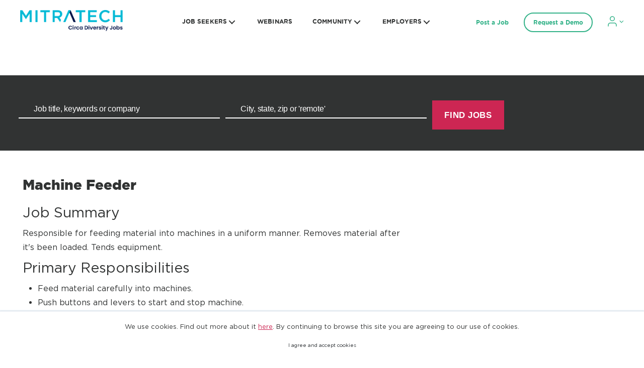

--- FILE ---
content_type: text/html;charset=UTF-8
request_url: https://diversityjobs.com/candidate/job_search/embed/results?sort_field=post_date&keyword=%22Machine%20Feeder%22&sort_dir=desc
body_size: 1113
content:
        <ul>  <li> <a class="job-link" href="/career/14763310/Logistics-Material-Handler-2nd-Shift-Virginia-Chesapeake" tabindex="50" > <span class="featured-jobs-title">Logistics Material Handler - 2nd Shift</span> <span class="featured-jobs-location">         <span class="sp_sh_item sp_sh_employer">                             
Multi-Color Corporation MCC
     </span>                                <span class="sp_sh_item sp_sh_city">                          
Chesapeake
      </span>                                                                                               </span> </a>      <span class="company-logo"><span> <img src="/attachments/employer/43/194/152/5581.png" title="Multi-Color-Corporation-Mcc" /> </span></span>  </li>  <li> <a class="job-link" href="/career/15189738/Production-Material-Handler-Am-Shift-California-Los-Angeles" tabindex="50" > <span class="featured-jobs-title">Production Material Handler (AM Shift)</span> <span class="featured-jobs-location">         <span class="sp_sh_item sp_sh_employer">                             
Motorola Solutions
     </span>                                <span class="sp_sh_item sp_sh_city">                          
Los Angeles
      </span>                                                                                               </span> </a>      <span class="company-logo"><span> <img src="/attachments/employer/53/872/152/10319.png" title="Motorola-Solutions" /> </span></span>  </li>  <li> <a class="job-link" href="/career/15189897/Production-Material-Handler-Pm-Shift-California-Los-Angeles" tabindex="50" > <span class="featured-jobs-title">Production Material Handler (PM Shift)</span> <span class="featured-jobs-location">         <span class="sp_sh_item sp_sh_employer">                             
Motorola Solutions
     </span>                                <span class="sp_sh_item sp_sh_city">                          
Los Angeles
      </span>                                                                                               </span> </a>      <span class="company-logo"><span> <img src="/attachments/employer/53/872/152/10319.png" title="Motorola-Solutions" /> </span></span>  </li>  <li> <a class="job-link" href="/career/15181407/Feed-Mill-Tech-Iowa-Estherville" tabindex="50" > <span class="featured-jobs-title">Feed Mill Tech</span> <span class="featured-jobs-location">         <span class="sp_sh_item sp_sh_employer">                             
Daybreak Foods
     </span>                                <span class="sp_sh_item sp_sh_city">                          
Estherville
      </span>                                                                                               </span> </a>      </li>  <li> <a class="job-link" href="/career/15230487/Feeder-Folder-California-Vista" tabindex="50" > <span class="featured-jobs-title">Feeder-Folder</span> <span class="featured-jobs-location">         <span class="sp_sh_item sp_sh_employer">                             
Alsco
     </span>                                <span class="sp_sh_item sp_sh_city">                          
Vista
      </span>                                                                                               </span> </a>      <span class="company-logo"><span> <img src="/attachments/employer/19/55/152/3350.png" title="Alsco" /> </span></span>  </li>  <li> <a class="job-link" href="/career/15225184/Feeder-Folder-Alaska-Anchorage" tabindex="50" > <span class="featured-jobs-title">Feeder-Folder</span> <span class="featured-jobs-location">         <span class="sp_sh_item sp_sh_employer">                             
Alsco
     </span>                                <span class="sp_sh_item sp_sh_city">                          
Anchorage
      </span>                                                                                               </span> </a>      <span class="company-logo"><span> <img src="/attachments/employer/19/55/152/3350.png" title="Alsco" /> </span></span>  </li>  <li> <a class="job-link" href="/career/15271445/Feeder-Folder-Washington-Kent" tabindex="50" > <span class="featured-jobs-title">Feeder Folder</span> <span class="featured-jobs-location">         <span class="sp_sh_item sp_sh_employer">                             
Alsco
     </span>                                <span class="sp_sh_item sp_sh_city">                          
Kent
      </span>                                                                                               </span> </a>      <span class="company-logo"><span> <img src="/attachments/employer/19/55/152/3350.png" title="Alsco" /> </span></span>  </li>  <li> <a class="job-link" href="/career/15252455/Machine-Operator-Donald-Feed-Mill-Graveyard-Shift-Oregon-Aurora" tabindex="50" > <span class="featured-jobs-title">Machine Operator - Donald Feed Mill (Night Shift)</span> <span class="featured-jobs-location">         <span class="sp_sh_item sp_sh_employer">                             
Foster Farms
     </span>                                <span class="sp_sh_item sp_sh_city">                          
Aurora
      </span>                                                                                               </span> </a>      <span class="company-logo"><span> <img src="/attachments/employer/52/131/152/8629.png" title="Foster-Farms" /> </span></span>  </li>  <li> <a class="job-link" href="/career/14866199/Skilled-Press-Feeder-Illinois-Rockford" tabindex="50" > <span class="featured-jobs-title">Skilled - Press Feeder</span> <span class="featured-jobs-location">         <span class="sp_sh_item sp_sh_employer">                             
QPS Employment Group
     </span>                                <span class="sp_sh_item sp_sh_city">                          
Rockford
      </span>                                                                                               </span> </a>      <span class="company-logo"><span> <img src="/attachments/employer/51/576/152/8081.png" title="Qps-Employment-Group" /> </span></span>  </li>  <li> <a class="job-link" href="/career/15264795/Feeder-Folder-Texas-Houston" tabindex="50" > <span class="featured-jobs-title">Feeder-Folder</span> <span class="featured-jobs-location">         <span class="sp_sh_item sp_sh_employer">                             
Alsco
     </span>                                <span class="sp_sh_item sp_sh_city">                          
Houston
      </span>                                                                                               </span> </a>      <span class="company-logo"><span> <img src="/attachments/employer/19/55/152/3350.png" title="Alsco" /> </span></span>  </li>  </ul> <!--a class="btn-white hide-on-desktop" href="?id=" rel="nofollow" tabindex="50" >VIEW MORE</a--> <!--a class="btn-white hide-on-mobile" href="?id=" rel="nofollow" tabindex="50" >VIEW MORE</a--> <script type="text/javascript">
window.addEventListener('DOMContentLoaded', function() {
jQuery('.job-view-links .divider, .job-view-links .btn-similar, #butsBox .similar-link').removeClass('hide');
});
</script>  

--- FILE ---
content_type: application/javascript
request_url: https://diversityjobs.com/js/ajax/springxt-min.js?v=364408504
body_size: 7066
content:
/*!
 * Copyright 2006 - 2007 the original author or authors.
 *
 * Licensed under the Apache License, Version 2.0 (the "License");
 * you may not use this file except in compliance with the License.
 * You may obtain a copy of the License at
 *
 *      http://www.apache.org/licenses/LICENSE-2.0
 *
 * Unless required by applicable law or agreed to in writing, software
 * distributed under the License is distributed on an "AS IS" BASIS,
 * WITHOUT WARRANTIES OR CONDITIONS OF ANY KIND, either express or implied.
 * See the License for the specific language governing permissions and
 * limitations under the License.
 */
;var XT={};XT.version=20071123;XT.defaultLoadingElementId=null;XT.defaultLoadingImage=null;XT.defaultErrorHandler=null;XT.doAjaxAction=function(e,d,c,a){if(!a){a={}}if((!a.loadingElementId)||(!a.loadingImage)){a.loadingElementId=this.defaultLoadingElementId;a.loadingImage=this.defaultLoadingImage}if(!a.errorHandler){a.errorHandler=this.defaultErrorHandler}var b=new XT.ajax.Client();if(a.formName){return b.doAjaxAction(e,document.forms[a.formName],d,c,a)}else{if(a.formId){return b.doAjaxAction(e,document.getElementById(a.formId),d,c,a)}else{return b.doAjaxAction(e,document.forms[0],d,c,a)}}};XT.doAjaxSubmit=function(e,d,c,a){if(!a){a={}}if((!a.loadingElementId)||(!a.loadingImage)){a.loadingElementId=this.defaultLoadingElementId;a.loadingImage=this.defaultLoadingImage}if(!a.errorHandler){a.errorHandler=this.defaultErrorHandler}var b=new XT.ajax.Client();if(a.formName){return b.doAjaxSubmit(e,document.forms[a.formName],d,c,a)}else{if(a.formId){return b.doAjaxSubmit(e,document.getElementById(a.formId),d,c,a)}else{return b.doAjaxSubmit(e,document.forms[0],d,c,a)}}};XT.ajax={};XT.ajax.Client=function(){var f="ajax-request";var c="event-id";var k="source-element";var g="source-element-id";var e="json-params";this.doAjaxAction=function(r,q,n,m,l){var p="ajax-action";var s=i(p,r,n,m);var o=new XT.taconite.AjaxRequest(document.URL);a(o,l);o.addFormElements(q);o.setQueryString(o.getQueryString()+"&"+s);o.sendRequest()};this.doAjaxSubmit=function(l,o,n,r,u){var p="ajax-submit";if(u&&u.enableUpload&&u.enableUpload==true){var q=h(p,l,n,r);var t=new XT.taconite.IFrameRequest(o,o.action,q);a(t,u);t.sendRequest()}else{var m=i(p,l,n,r);var s=new XT.taconite.AjaxRequest(o.action);a(s,u);s.addFormElements(o);s.setQueryString(s.getQueryString()+"&"+m);s.setUsePOST();s.sendRequest()}};function i(p,o,n,m){var l="";if(p){l=f+"="+p}if(o){l=l+"&"+c+"="+o}if(n){if(n.getAttribute("name")!=null){l=l+"&"+k+"="+n.getAttribute("name")}if(n.getAttribute("id")!=null){l=l+"&"+g+"="+n.getAttribute("id")}}if(m){l=l+"&"+e+"="+encodeURIComponent(JSON.stringify(m))}return l}function h(o,n,m,l){var p={};p[f]=o;p[c]=n;if(m){if(m.getAttribute("name")!=null){p[k]=m.getAttribute("name")}if(m.getAttribute("id")!=null){p[g]=m.getAttribute("id")}}if(l){p[e]=encodeURIComponent(JSON.stringify(l))}return p}function a(m,l){if(!l){return}if(l.startHandler!=null){m.setPreRequest(l.startHandler)}if(l.completeHandler!=null){m.setPostRequest(l.completeHandler)}if(l.loadingElementId!=null&&l.loadingImage!=null){m.loadingElementId=l.loadingElementId;m.loadingImage=l.loadingImage;m.setPreRequest(b);m.setPostRequest(d)}if(l.errorHandler!=null){m.setErrorHandler(l.errorHandler)}if(l.successHandler!=null){m.setSuccessHandler(l.successHandler)}}function b(m){var n=document.getElementById(m.loadingElementId);if(n!=null){var l=document.createElement("img");l.setAttribute("src",m.loadingImage);n.appendChild(l)}}function d(l){var m=document.getElementById(l.loadingElementId);if(m!=null&&m.childNodes.length>0){m.removeChild(m.childNodes[0])}}};XT.taconite={};XT.taconite.isIE=document.uniqueID;XT.taconite.BaseRequest=function(){var b=null;var d=null;var a=null;var c=null;this.setPreRequest=function(e){b=e};this.setPostRequest=function(e){d=e};this.getPreRequest=function(){return b};this.getPostRequest=function(){return d};this.setErrorHandler=function(e){a=e};this.getErrorHandler=function(){return a};this.setSuccessHandler=function(e){c=e};this.getSuccessHandler=function(){return c}};XT.taconite.AjaxRequest=function(c){XT.taconite.BaseRequest.call(this);var l=this;var i=e();var b="";var f=c;var a="GET";var g=true;this.getXMLHttpRequestObject=function(){return i};this.setUsePOST=function(){a="POST"};this.setUseGET=function(){a="GET"};this.setQueryString=function(n){b=n};this.getQueryString=function(){return b};this.setAsync=function(n){g=n};this.addFormElements=function(q){var o=new Array();if(q!=null){if(typeof q=="string"){var p=document.getElementById(q);if(p!=null){o=p.elements}}else{o=q.elements}}var n=d(o);h(n)};this.addNameValuePair=function(o,p){var n=o+"="+encodeURIComponent(p);h(n)};this.addNamedFormElementsByFormID=function(){var n="";var q=null;for(var o=1;o<arguments.length;o++){n=arguments[o];q=document.getElementsByName(n);var p=new Array();for(j=0;j<q.length;j++){if(q[j].form&&q[j].form.getAttribute("id")==arguments[0]){p.push(q[j])}}if(p.length>0){elementValues=d(p);h(elementValues)}}};this.addNamedFormElements=function(){var n="";var p=null;for(var o=0;o<arguments.length;o++){n=arguments[o];p=document.getElementsByName(n);elementValues=d(p);h(elementValues)}};this.addFormElementsById=function(){var q="";var n=null;var p=new Array();for(var o=0;o<arguments.length;o++){n=document.getElementById(arguments[o]);if(n!=null){p[o]=n}}elementValues=d(p);h(elementValues)};this.sendRequest=function(){if(this.getPreRequest()){var o=this.getPreRequest();o(this)}if(g){i.onreadystatechange=k}if(f.indexOf("?")>0){f=f+"&ts="+new Date().getTime()}else{f=f+"?ts="+new Date().getTime()}try{if(a=="GET"){if(b.length>0){f=f+"&"+b}i.open(a,f,g);i.send(null)}else{i.open(a,f,g);try{if(i.overrideMimeType){i.setRequestHeader("Connection","close")}}catch(q){}i.setRequestHeader("Content-Type","application/x-www-form-urlencoded");i.send(b)}}catch(p){if(this.getErrorHandler()){var n=this.getErrorHandler();n(this,p)}else{throw p}}if(!g){k()}};function k(){if(l.getXMLHttpRequestObject().readyState!=4){return}if(l.getXMLHttpRequestObject().status!=200){var o=l.getErrorHandler();o(l);return}try{var n=null;if(l.getXMLHttpRequestObject().responseXML!=null){n=l.getXMLHttpRequestObject().responseXML.documentElement.childNodes}else{n=new Array()}var s=new XT.taconite.XhtmlToDOMParser();for(var r=0;r<n.length;r++){if(n[r].nodeType!=1){continue}s.parseXhtml(n[r],l)}}catch(q){if(l.getErrorHandler()){var o=l.getErrorHandler();o(l,q)}else{throw q}}finally{try{if(l.getPostRequest()){var p=l.getPostRequest();p(l)}}catch(q){if(l.getErrorHandler()){var o=l.getErrorHandler();o(l,q)}}}}function e(){var n=false;if(window.XMLHttpRequest){n=new XMLHttpRequest()}else{if(window.ActiveXObject){try{n=new ActiveXObject("Msxml2.XMLHTTP")}catch(o){try{n=new ActiveXObject("Microsoft.XMLHTTP")}catch(o){n=false}}}}return n}function h(n){if(b==""){b=n}else{b=b+"&"+n}}function d(s){var r=null;var n="";var o="";var q="";for(var p=0;p<s.length;p++){q="";r=s[p];o=r.getAttribute("name");if(!o){o=r.getAttribute("id")}o=encodeURIComponent(o);if(r.tagName.toLowerCase()=="input"){if(r.type.toLowerCase()=="radio"||r.type.toLowerCase()=="checkbox"){if(r.checked){q=o+"="+encodeURIComponent(r.value)}}if(r.type.toLowerCase()=="text"||r.type.toLowerCase()=="hidden"||r.type.toLowerCase()=="password"){q=o+"="+encodeURIComponent(r.value)}}else{if(r.tagName.toLowerCase()=="select"){q=m(r)}else{if(r.tagName.toLowerCase()=="textarea"){q=o+"="+encodeURIComponent(r.value)}}}if(q!=""){if(n==""){n=q}else{n=n+"&"+q}}}return n}function m(p){var q=p.options;var r=null;var o="";var s="";for(var n=0;n<q.length;n++){s="";r=q[n];if(r.selected){s=encodeURIComponent(p.name)+"="+encodeURIComponent(r.value)}if(s!=""){if(o==""){o=s}else{o=o+"&"+s}}}return o}};XT.taconite.AjaxRequest.prototype=new XT.taconite.BaseRequest();XT.taconite.IFrameRequest=function(c,b,l){XT.taconite.BaseRequest.call(this);var i=this;var n=c;var e=b;var k=l;var g="CONTAINER-"+Math.floor(Math.random()*99999);var h="FRAME-"+Math.floor(Math.random()*99999);var a=null;var d=null;m();this.sendRequest=function(){if(this.getPreRequest()){var q=this.getPreRequest();q(this)}try{n.setAttribute("target",d.getAttribute("id"));n.submit();var r=false;frames[h].onload=function(){r=true};var p=window.setInterval(function(){if(r||(frames[h]!=null&&frames[h].document.readyState=="complete")){if(frames[h].document.getElementsByTagName("ajax-response").length==1){f();window.clearInterval(p)}else{if(frames[h]!=null&&frames[h].document.body&&frames[h].document.body.childNodes.length>1){window.clearInterval(p);n.removeAttribute("target");n.submit()}}}},250)}catch(s){if(this.getErrorHandler()){var o=this.getErrorHandler();o(this,exception)}else{throw s}}return true};function m(){a=document.createElement("div");a.setAttribute("id",g);for(var p in k){var o=document.createElement("input");o.setAttribute("type","hidden");o.setAttribute("name",p);o.setAttribute("value",k[p]);a.appendChild(o)}d=document.createElement("iframe");d.setAttribute("id",h);d.setAttribute("name",h);d.setAttribute("src","");d.setAttribute("style","width:0;height:0;visibility:hidden;");d.style.cssText="width:0;height:0;visibility:hidden;";a.appendChild(d);n.appendChild(a);if(!frames[h].id){frames[h].id=h}if(!frames[h].name){frames[h].name=h}}function f(){try{var p=frames[h].document.getElementsByTagName("ajax-response")[0].childNodes;var u=new XT.taconite.XhtmlToDOMParser();for(var t=0;t<p.length;t++){if(p[t].nodeType!=1){continue}u.parseXhtml(p[t],i)}}catch(s){if(i.getErrorHandler()){var o=i.getErrorHandler();o(i,s)}else{throw s}}finally{try{n.removeChild(a);if(i.getPostRequest()){var q=i.getPostRequest();q(i,p)}}catch(r){if(i.getErrorHandler()){var o=i.getErrorHandler();o(i,r)}}}}};XT.taconite.IFrameRequest.prototype=new XT.taconite.BaseRequest();XT.taconite.XhtmlToDOMParser=function(){this.parseXhtml=function(xml,request){var xmlTagName=xml.tagName.toLowerCase();switch(xmlTagName){case"append-as-children":executeAction(xml,appendAsChildrenAction);break;case"delete":executeAction(xml,deleteAction);break;case"append-as-first-child":executeAction(xml,appendAsFirstChildAction);break;case"insert-after":executeAction(xml,insertAfterAction);break;case"insert-before":executeAction(xml,insertBeforeAction);break;case"replace-children":executeAction(xml,replaceChildrenAction);break;case"replace":executeAction(xml,replaceAction);break;case"set-attributes":executeAction(xml,setAttributesAction);break;case"redirect":var callback=request.getSuccessHandler();if(callback!=null){callback()}else{executeAction(xml,executeRedirectAction)}break;case"execute-javascript":executeAction(xml,executeJavascriptAction);break;case"script":break;default:throw {message:"Wrong tag name!"}}};function executeAction(xml,action){var context=xml.getElementsByTagName("context")[0];var content=xml.getElementsByTagName("content")[0];if(context){var contextNodes=getContextNodes(context);for(var i=0;i<contextNodes.length;i++){var contextNode=contextNodes[i];action(contextNode,content)}}else{action(content)}}function getContextNodes(context){var matchMode=context.getElementsByTagName("matcher")[0].getAttribute("matchMode");var contextNodes=new Array();if(matchMode!=null){switch(matchMode){case"plain":contextNodes=getContextNodesByPlainMatch(context);break;case"wildcard":contextNodes=getContextNodesByWildcardMatch(context);break;case"selector":contextNodes=getContextNodesBySelectorMatch(context);break}}else{contextNodes=getContextNodesByPlainMatch(context)}return contextNodes}function getContextNodesByPlainMatch(context){var contextNodeID=context.getElementsByTagName("matcher")[0].getAttribute("contextNodeID");var contextIDs=contextNodeID.split(",");var contextNodes=new Array();for(var i=0,k=0;i<contextIDs.length;i++){var tmp=document.getElementById(contextIDs[i].trim());if(tmp!=null){contextNodes[k]=tmp;k++}}return contextNodes}function getContextNodesByWildcardMatch(context){var contextNodeID=context.getElementsByTagName("matcher")[0].getAttribute("contextNodeID");var contextIDs=contextNodeID.split(",");var contextNodes=new Array();for(var i=0;i<contextIDs.length;i++){contextNodes=contextNodes.concat(document.getElementsByMatchingId(contextIDs[i].trim()))}return contextNodes}function getContextNodesBySelectorMatch(context){var selector=new XT.util.DOMSelector();var contextNodeSelector=context.getElementsByTagName("matcher")[0].getAttribute("contextNodeSelector");var contextSelectors=contextNodeSelector.split(",");var contextNodes=new Array();for(var i=0;i<contextSelectors.length;i++){contextNodes=contextNodes.concat(selector.select(contextSelectors[i].trim()))}return contextNodes}function setAttributesAction(domNode,xml){var sourceNode=xml.getElementsByTagName("attributes")[0];handleAttributes(domNode,sourceNode)}function appendAsFirstChildAction(domNode,xml){var firstNode=null;if(domNode.childNodes.length>0){firstNode=domNode.childNodes[0]}for(var i=0;i<xml.childNodes.length;i++){domChildNode=handleNode(xml.childNodes[i]);if(domChildNode!=null){if(firstNode==null){domNode.appendChild(domChildNode);firstNode=domChildNode}else{domNode.insertBefore(domChildNode,firstNode)}}}}function insertAfterAction(domNode,xml){var domChildNode=null;var nextSibling=domNode.nextSibling;for(var i=0;i<xml.childNodes.length;i++){domChildNode=handleNode(xml.childNodes[i]);if(domChildNode!=null){if(nextSibling!=null){domNode.parentNode.insertBefore(domChildNode,nextSibling)}else{domNode.parentNode.appendChild(domChildNode)}}}}function insertBeforeAction(domNode,xml){var domChildNode=null;for(var i=0;i<xml.childNodes.length;i++){domChildNode=handleNode(xml.childNodes[i]);if(domChildNode!=null){domNode.parentNode.insertBefore(domChildNode,domNode)}}}function replaceAction(domNode,xml){insertAfterAction(domNode,xml);domNode.parentNode.removeChild(domNode)}function deleteAction(domNode){domNode.parentNode.removeChild(domNode)}function appendAsChildrenAction(domNode,xml){internalAppendOrReplaceChildren(domNode,xml,false)}function replaceChildrenAction(domNode,xml){internalAppendOrReplaceChildren(domNode,xml,true)}function executeRedirectAction(xmlNode){var targetUrl=xmlNode.getElementsByTagName("target")[0].getAttribute("url");window.location.href=targetUrl}function executeJavascriptAction(xmlNode){var scripts=xmlNode.getElementsByTagName("script");for(var i=0;i<scripts.length;i++){var script=scripts[i];if(script.getAttribute("type")=="text/javascript"){var js="";for(var i=0;i<script.childNodes.length;i++){js=js+script.childNodes[i].nodeValue}eval(js)}}}function internalAppendOrReplaceChildren(domNode,xml,doRemoveChildren){var domChildNode=null;if(doRemoveChildren){while(domNode.childNodes.length>0){domNode.removeChild(domNode.childNodes[0]);var parentNode=domNode.parentNode.parentNode;var c=parentNode.getAttribute("class");c=c!=null?c:"";parentNode.setAttribute("class",c.replace(" has-error",""));domNode.setAttribute("class",domNode.getAttribute("class").replace(" alert alert-danger",""))}}for(var i=0;i<xml.childNodes.length;i++){domChildNode=handleNode(xml.childNodes[i]);if(domChildNode!=null){if(XT.taconite.isIE&&xml.childNodes[i].nodeType==1){checkForIEMultipleSelectHack(domNode,domChildNode)}domNode.appendChild(domChildNode);var parentNode=domNode.parentNode.parentNode;var c=parentNode.getAttribute("class");c=c!=null?c:"";if(c.indexOf("form-group")>=0){parentNode.setAttribute("class",c+" has-error");domNode.setAttribute("class",domNode.getAttribute("class")+" alert alert-danger")}}}}function isInlineMode(node){var lowerCaseTag=node.tagName.toLowerCase();if(lowerCaseTag=="button"){return true}var attrType=node.getAttribute("type");if(lowerCaseTag=="input"&&(attrType=="radio"||attrType=="checkbox")){return true}return false}function handleAttributes(domNode,xmlNode,returnAsText){var attr=null;var attrString="";var name="";var value="";for(var x=0;x<xmlNode.attributes.length;x++){attr=xmlNode.attributes[x];name=cleanAttributeName(attr.name.trim());value=attr.value.trim();if(!returnAsText){if(name=="style"){domNode.style.cssText=value;domNode.setAttribute(name,value)}else{if(name.trim().toLowerCase().substring(0,2)=="on"){if(XT.taconite.isIE){eval("domNode."+name.trim().toLowerCase()+"=function(){"+value+"}")}else{domNode.setAttribute(name,value)}}else{if(name=="value"){domNode.value=value}else{if(useIEFormElementCreationStrategy(xmlNode.tagName)&&name=="name"){continue}else{domNode.setAttribute(name,value)}}}}if(name=="class"){domNode.setAttribute("className",value)}if(XT.taconite.isIE){if(name=="multiple"&&domNode.id!=""){setTimeout(function(){var selectNode=document.getElementById(domNode.id);var options=selectNode.getElementsByTagName("option");var option;for(var i=0;i<options.length;i++){option=options[i];if(typeof(option.taconiteOptionSelected)!="undefined"){option.selected=true}else{option.selected=false}}},100)}if(name=="selected"){domNode.taconiteOptionSelected=true}}}else{attrString=attrString+name+'="'+value+'" '}}return attrString}function handleNode(xmlNode){var nodeType=xmlNode.nodeType;switch(nodeType){case 1:return handleElement(xmlNode);case 3:case 4:var textNode=document.createTextNode(xmlNode.nodeValue);if(XT.taconite.isIE){textNode.nodeValue=textNode.nodeValue.replace(/\n/g,"\r")}return textNode}return null}function handleElement(xmlNode){var domElemNode=null;var xmlNodeTagName=xmlNode.tagName.toLowerCase();if(XT.taconite.isIE){if(isInlineMode(xmlNode)){return document.createElement("<"+xmlNodeTagName+" "+handleAttributes(domElemNode,xmlNode,true)+">")}if(xmlNodeTagName=="style"){var text,rulesArray,styleSheetPtr;var regExp=/\s+/g;text=xmlNode.text.replace(regExp," ");rulesArray=text.split("}");domElemNode=document.createElement("style");styleSheetPtr=document.styleSheets[document.styleSheets.length-1];for(var i=0;i<rulesArray.length;i++){rulesArray[i]=rulesArray[i].trim();var rulePart=rulesArray[i].split("{");if(rulePart.length==2){styleSheetPtr.addRule(rulePart[0],rulePart[1],-1)}}return domElemNode}}if(domElemNode==null){if(useIEFormElementCreationStrategy(xmlNodeTagName)){domElemNode=createFormElementsForIEStrategy(xmlNode)}else{domElemNode=document.createElement(xmlNodeTagName)}handleAttributes(domElemNode,xmlNode);if(XT.taconite.isIE&&!domElemNode.canHaveChildren){if(xmlNode.childNodes.length>0){domElemNode.text=xmlNode.text}}else{for(var z=0;z<xmlNode.childNodes.length;z++){var domChildNode=handleNode(xmlNode.childNodes[z]);if(domChildNode!=null){domElemNode.appendChild(domChildNode)}}}}return domElemNode}function useIEFormElementCreationStrategy(xmlNodeTagName){var useIEStrategy=false;var nodeName=xmlNodeTagName.toLowerCase();if(XT.taconite.isIE&&(nodeName=="form"||nodeName=="input"||nodeName=="textarea"||nodeName=="select"||nodeName=="a"||nodeName=="applet"||nodeName=="button"||nodeName=="img"||nodeName=="link"||nodeName=="map"||nodeName=="object")){useIEStrategy=true}return useIEStrategy}function createFormElementsForIEStrategy(xmlNode){var attr=null;var name="";var value="";for(var x=0;x<xmlNode.attributes.length;x++){attr=xmlNode.attributes[x];name=attr.name.trim();if(name=="name"){value=attr.value.trim()}}domElemNode=document.createElement("<"+xmlNode.tagName+" name='"+value+"' />");return domElemNode}function checkForIEMultipleSelectHack(domNode,domChildNode){if(XT.taconite.isIE&&domChildNode.nodeType==1&&domChildNode.tagName.toLowerCase()=="select"&&domChildNode.getAttribute("multiple")!=null){createIEMultipleSelectHack(domNode)}}function createIEMultipleSelectHack(contextNode){var selectBox=document.createElement("select");selectBox.size=3;for(x=0;x<1;x++){selectBox.options[x]=new Option(x,x)}selectBox.style.display="none";contextNode.appendChild(selectBox)}function cleanAttributeName(name){if(XT.taconite.isIE==false){return}var cleanName=name.toLowerCase();if(cleanName=="cellspacing"){cleanName="cellSpacing"}else{if(cleanName=="cellpadding"){cleanName="cellPadding"}else{if(cleanName=="colspan"){cleanName="colSpan"}else{if(cleanName=="tabindex"){cleanName="tabIndex"}else{if(cleanName=="readonly"){cleanName="readOnly"}else{if(cleanName=="maxlength"){cleanName="maxLength"}else{if(cleanName=="rowspan"){cleanName="rowSpan"}else{if(cleanName=="valign"){cleanName="vAlign"}}}}}}}}return cleanName}};XT.util={};XT.util.DOMSelector=function(){this.select=function(w,g){if(!g){g=document}w=w.replace(/\s*(?=>)/g,"");w=w.replace(/>\s*/g,">");w=w.replace(/\s*(?=\+)/g,"");w=w.replace(/\+\s*/g,"+");w=w.replace(/\s*(?=~)/g,"");w=w.replace(/~\s*/g,"~");var c=/\s|>|\+|~/g;var n=w.match(c);var s=w.split(c);var f=new Array(g);var l=/^(\w*)\[(\w+)([=~\|\^\$\*]?)=?"?([^\]"]*)"?\]$/;var C=/^(\w*)\:(\w+-?\w+)/;var B=null;for(var z=0;z<s.length;z++){var u=z==0?" ":n[z-1];var k=s[z].trim();if(k.indexOf("#")>-1){var e=k.substring(0,k.indexOf("#"));var t=k.substring(k.indexOf("#")+1,k.length);var p=function(h){return(h.id==t)};var o=new Array();for(var A=0;A<f.length;A++){o=a(u,f[A],e,p);if(o&&o.length==1){break}}f=o;continue}else{if((B=l.exec(k))){var e=B[1];var y=B[2];var b=B[3];var r=B[4];var p=null;switch(b){case"=":p=function(h){return(h.getAttribute(y)&&h.getAttribute(y)==r)};break;case"~":p=function(h){return(h.getAttribute(y)&&h.getAttribute(y).match(new RegExp("(\\s|^)"+r+"(\\s|$)")))};break;case"|":p=function(h){return(h.getAttribute(y)&&h.getAttribute(y).match(new RegExp("^"+r+"-?")))};break;case"^":p=function(h){return(h.getAttribute(y)&&h.getAttribute(y).indexOf(r)==0)};break;case"$":p=function(h){return(h.getAttribute(y)&&(h.getAttribute(y).lastIndexOf(r)==h.getAttribute(y).length-r.length))};break;case"*":p=function(h){return(h.getAttribute(y)&&h.getAttribute(y).indexOf(r)>-1)};break;default:p=function(h){return h.getAttribute(y)}}var o=new Array();var m=0;for(var A=0;A<f.length;A++){var q=a(u,f[A],e,p);for(var v=0;v<q.length;v++){o[m++]=q[v]}}f=o;continue}else{if((B=C.exec(k))){var e=B[1];var D=B[2];var p=null;switch(D){case"first-child":p=function(G){var F=G.parentNode;var h=0;while(F.childNodes[h]&&F.childNodes[h].nodeType!=1){h++}return(F.childNodes[h]==G)};break;case"last-child":p=function(G){var F=G.parentNode;var h=F.childNodes.length-1;while(F.childNodes[h]&&F.childNodes[h].nodeType!=1){h--}return(F.childNodes[h]==G)};break;case"empty":p=function(h){return(h.childNodes.length==0)};break;default:p=function(h){return false}}var o=new Array();var m=0;for(var A=0;A<f.length;A++){var q=a(u,f[A],e,p);for(var v=0;v<q.length;v++){o[m++]=q[v]}}f=o;continue}else{if(k.indexOf(".")>-1){var e=k.substring(0,k.indexOf("."));var d=k.substring(k.indexOf(".")+1,k.length);var E=new RegExp("(\\s|^)"+d+"(\\s|$)");var p=function(h){return(h.className&&h.className.match(E))};var o=new Array();var m=0;for(var A=0;A<f.length;A++){var q=a(u,f[A],e,p);for(var v=0;v<q.length;v++){o[m++]=q[v]}}f=o;continue}else{e=k;var p=function(h){return true};var o=new Array();var m=0;for(var A=0;A<f.length;A++){var q=a(u,f[A],e,p);for(var v=0;v<q.length;v++){o[m++]=q[v]}}f=o}}}}}return f};function a(e,d,f,g){var l=new Array();var b=new Array();if(e==" "){b=d.all?d.all:d.getElementsByTagName("*")}else{if(e==">"){b=d.childNodes}else{if(e=="+"){var i=d.nextSibling;while(i&&i.nodeType!=1){i=i.nextSibling}if(i){b=new Array(i)}else{b=new Array()}}else{if(e=="~"){var i=d.nextSibling;var c=0;while(i){if(i.nodeType==1){b[c]=i;c++}i=i.nextSibling}}}}}var c=0;if(!f||f=="*"){for(var h=0;h<b.length;h++){if(b[h].nodeType==1&&g(b[h])){l[c]=b[h];c++}}}else{for(var h=0;h<b.length;h++){if(b[h].nodeType==1&&b[h].nodeName.toLowerCase()==f.toLowerCase()&&g(b[h])){l[c]=b[h];c++}}}return l}};if(!this.JSON){JSON=function(){function f(n){return n<10?"0"+n:n}Date.prototype.toJSON=function(){return this.getUTCFullYear()+"-"+f(this.getUTCMonth()+1)+"-"+f(this.getUTCDate())+"T"+f(this.getUTCHours())+":"+f(this.getUTCMinutes())+":"+f(this.getUTCSeconds())+"Z"};var m={"\b":"\\b","\t":"\\t","\n":"\\n","\f":"\\f","\r":"\\r",'"':'\\"',"\\":"\\\\"};function stringify(value,whitelist){var a,i,k,l,r=/["\\\x00-\x1f\x7f-\x9f]/g,v;switch(typeof value){case"string":return r.test(value)?'"'+value.replace(r,function(a){var c=m[a];if(c){return c}c=a.charCodeAt();return"\\u00"+Math.floor(c/16).toString(16)+(c%16).toString(16)})+'"':'"'+value+'"';case"number":return isFinite(value)?String(value):"null";case"boolean":case"null":return String(value);case"object":if(!value){return"null"}if(typeof value.toJSON==="function"){return stringify(value.toJSON())}a=[];if(typeof value.length==="number"&&!(value.propertyIsEnumerable("length"))){l=value.length;for(i=0;i<l;i+=1){a.push(stringify(value[i],whitelist)||"null")}return"["+a.join(",")+"]"}if(whitelist){l=whitelist.length;for(i=0;i<l;i+=1){k=whitelist[i];if(typeof k==="string"){v=stringify(value[k],whitelist);if(v){a.push(stringify(k)+":"+v)}}}}else{for(k in value){if(typeof k==="string"){v=stringify(value[k],whitelist);if(v){a.push(stringify(k)+":"+v)}}}}return"{"+a.join(",")+"}"}}return{stringify:stringify,parse:function(text,filter){var j;function walk(k,v){var i,n;if(v&&typeof v==="object"){for(i in v){if(Object.prototype.hasOwnProperty.apply(v,[i])){n=walk(i,v[i]);if(n!==undefined){v[i]=n}}}}return filter(k,v)}if(/^[\],:{}\s]*$/.test(text.replace(/\\./g,"@").replace(/"[^"\\\n\r]*"|true|false|null|-?\d+(?:\.\d*)?(:?[eE][+\-]?\d+)?/g,"]").replace(/(?:^|:|,)(?:\s*\[)+/g,""))){j=eval("("+text+")");return typeof filter==="function"?walk("",j):j}throw new SyntaxError("parseJSON")}}}()}String.prototype.trim=function(){var a=this;a=a.replace(/^\s*(.*)/,"$1");a=a.replace(/(.*?)\s*$/,"$1");return a};document.getElementsByMatchingId=function(a){var b=document.getElementById(a);var c=new Array();if(b!=null){c.push(b)}return c};